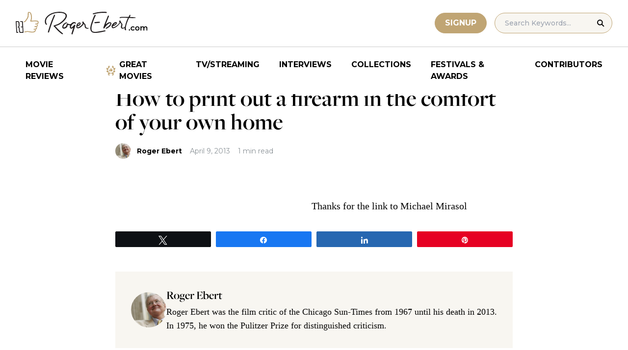

--- FILE ---
content_type: text/html; charset=UTF-8
request_url: https://www.rogerebert.com/features/how-to-print-out-a-firearm-in-the-comfort-of-your-own-home
body_size: 12190
content:
<!doctype html>
<html lang="en-US" prefix="og: https://ogp.me/ns#">
<head>
	<meta charset="UTF-8">
	<meta name="viewport" content="width=device-width, initial-scale=1, shrink-to-fit=no">

	
	<link rel="preconnect" href="https://fonts.googleapis.com">
	<link rel="preconnect" href="https://fonts.gstatic.com" crossorigin>
	<link rel="preconnect" href="https://use.typekit.net" crossorigin>
	<link rel="preconnect" href="https://p.typekit.net" crossorigin>
	<link href="https://fonts.googleapis.com/css2?family=Montserrat:ital,wght@0,100..900;1,100..900&display=swap" rel="stylesheet">

	<link media="screen" href="https://use.typekit.net/fdo4xio.css" rel="preload" as="style" onload="this.rel='stylesheet'">
	<meta content="Roger Ebert" name="application-name">
	<meta content="#FFFFFF" name="msapplication-TileColor">

		<!-- Google Tag Manager -->
	<script>(function(w,d,s,l,i){w[l]=w[l]||[];w[l].push({'gtm.start':
	new Date().getTime(),event:'gtm.js'});var f=d.getElementsByTagName(s)[0],
	j=d.createElement(s),dl=l!='dataLayer'?'&l='+l:'';j.async=true;j.src=
	'https://www.googletagmanager.com/gtm.js?id='+i+dl;f.parentNode.insertBefore(j,f);
	})(window,document,'script','dataLayer','GTM-T9HKKFWR');</script>
	<!-- End Google Tag Manager -->
	
		<!-- Advally Ads Custom Configuration -->
	<script type="text/javascript">document.pageTypeLabel="single-post";</script>

		<style>img:is([sizes="auto" i], [sizes^="auto," i]) { contain-intrinsic-size: 3000px 1500px }</style>
	
<!-- Social Warfare v4.5.6 https://warfareplugins.com - BEGINNING OF OUTPUT -->
<style>
	@font-face {
		font-family: "sw-icon-font";
		src:url("https://www.rogerebert.com/wp-content/plugins/social-warfare/assets/fonts/sw-icon-font.eot?ver=4.5.6");
		src:url("https://www.rogerebert.com/wp-content/plugins/social-warfare/assets/fonts/sw-icon-font.eot?ver=4.5.6#iefix") format("embedded-opentype"),
		url("https://www.rogerebert.com/wp-content/plugins/social-warfare/assets/fonts/sw-icon-font.woff?ver=4.5.6") format("woff"),
		url("https://www.rogerebert.com/wp-content/plugins/social-warfare/assets/fonts/sw-icon-font.ttf?ver=4.5.6") format("truetype"),
		url("https://www.rogerebert.com/wp-content/plugins/social-warfare/assets/fonts/sw-icon-font.svg?ver=4.5.6#1445203416") format("svg");
		font-weight: normal;
		font-style: normal;
		font-display:block;
	}
</style>
<!-- Social Warfare v4.5.6 https://warfareplugins.com - END OF OUTPUT -->


<!-- Search Engine Optimization by Rank Math - https://rankmath.com/ -->
<title>How to print out a firearm in the comfort of your own home | Features | Roger Ebert</title>
<meta name="description" content="Thanks for the link to Michael Mirasol"/>
<meta name="robots" content="follow, index, max-snippet:-1, max-video-preview:-1, max-image-preview:large"/>
<link rel="canonical" href="https://www.rogerebert.com/features/how-to-print-out-a-firearm-in-the-comfort-of-your-own-home" />
<meta property="og:locale" content="en_US" />
<meta property="og:type" content="article" />
<meta property="og:title" content="How to print out a firearm in the comfort of your own home | Features | Roger Ebert" />
<meta property="og:description" content="Thanks for the link to Michael Mirasol" />
<meta property="og:url" content="https://www.rogerebert.com/features/how-to-print-out-a-firearm-in-the-comfort-of-your-own-home" />
<meta property="og:site_name" content="Roger Ebert" />
<meta property="article:publisher" content="https://www.facebook.com/RogerEbert/" />
<meta property="article:section" content="Features" />
<meta property="fb:app_id" content="966242223397117" />
<meta property="og:image" content="https://www.rogerebert.com/wp-content/uploads/2024/08/ebert-share-image-6ac60e3bf8145b9078bae64905b62f455a2777c754d071317a46d6886ccc74f1-jpg.webp" />
<meta property="og:image:secure_url" content="https://www.rogerebert.com/wp-content/uploads/2024/08/ebert-share-image-6ac60e3bf8145b9078bae64905b62f455a2777c754d071317a46d6886ccc74f1-jpg.webp" />
<meta property="og:image:width" content="1200" />
<meta property="og:image:height" content="630" />
<meta property="og:image:alt" content="How to print out a firearm in the comfort of  your own home" />
<meta property="og:image:type" content="image/jpeg" />
<meta property="article:published_time" content="2013-04-09T22:42:44-05:00" />
<meta name="twitter:card" content="summary_large_image" />
<meta name="twitter:title" content="How to print out a firearm in the comfort of your own home | Features | Roger Ebert" />
<meta name="twitter:description" content="Thanks for the link to Michael Mirasol" />
<meta name="twitter:site" content="@ebertchicago" />
<meta name="twitter:creator" content="@ebertchicago" />
<meta name="twitter:image" content="https://www.rogerebert.com/wp-content/uploads/2024/08/ebert-share-image-6ac60e3bf8145b9078bae64905b62f455a2777c754d071317a46d6886ccc74f1-jpg.webp" />
<meta name="twitter:label1" content="Written by" />
<meta name="twitter:data1" content="Roger Ebert" />
<meta name="twitter:label2" content="Time to read" />
<meta name="twitter:data2" content="Less than a minute" />
<script type="application/ld+json" class="rank-math-schema">{"@context":"https://schema.org","@graph":[{"@type":["Person","Organization"],"@id":"https://www.rogerebert.com/#person","name":"Roger Ebert","sameAs":["https://www.facebook.com/RogerEbert/","https://twitter.com/ebertchicago"]},{"@type":"WebSite","@id":"https://www.rogerebert.com/#website","url":"https://www.rogerebert.com","name":"Roger Ebert","publisher":{"@id":"https://www.rogerebert.com/#person"},"inLanguage":"en-US"},{"@type":"ImageObject","@id":"https://www.rogerebert.com/wp-content/uploads/2024/08/ebert-share-image-6ac60e3bf8145b9078bae64905b62f455a2777c754d071317a46d6886ccc74f1-jpg.webp","url":"https://www.rogerebert.com/wp-content/uploads/2024/08/ebert-share-image-6ac60e3bf8145b9078bae64905b62f455a2777c754d071317a46d6886ccc74f1-jpg.webp","width":"1200","height":"630","inLanguage":"en-US"},{"@type":"BreadcrumbList","@id":"https://www.rogerebert.com/features/how-to-print-out-a-firearm-in-the-comfort-of-your-own-home#breadcrumb","itemListElement":[{"@type":"ListItem","position":"1","item":{"@id":"https://www.rogerebert.com/category/features","name":"Features"}},{"@type":"ListItem","position":"2","item":{"@id":"https://www.rogerebert.com/features/how-to-print-out-a-firearm-in-the-comfort-of-your-own-home","name":"How to print out a firearm in the comfort of  your own home"}}]},{"@type":"WebPage","@id":"https://www.rogerebert.com/features/how-to-print-out-a-firearm-in-the-comfort-of-your-own-home#webpage","url":"https://www.rogerebert.com/features/how-to-print-out-a-firearm-in-the-comfort-of-your-own-home","name":"How to print out a firearm in the comfort of your own home | Features | Roger Ebert","datePublished":"2013-04-09T22:42:44-05:00","dateModified":"2013-04-09T22:42:44-05:00","isPartOf":{"@id":"https://www.rogerebert.com/#website"},"primaryImageOfPage":{"@id":"https://www.rogerebert.com/wp-content/uploads/2024/08/ebert-share-image-6ac60e3bf8145b9078bae64905b62f455a2777c754d071317a46d6886ccc74f1-jpg.webp"},"inLanguage":"en-US","breadcrumb":{"@id":"https://www.rogerebert.com/features/how-to-print-out-a-firearm-in-the-comfort-of-your-own-home#breadcrumb"}},{"@type":"Person","@id":"https://www.rogerebert.com/contributors/roger-ebert","name":"Roger Ebert","description":"Roger Ebert biography &amp; movie reviews | Roger Ebert","url":"https://www.rogerebert.com/contributors/roger-ebert","image":{"@type":"ImageObject","@id":"https://secure.gravatar.com/avatar/e2d8f6f565b3efba26e8e68594f9fa9f661499fbcce0cc9afe2835de9c75f3c3?s=96&amp;d=mm&amp;r=g","url":"https://secure.gravatar.com/avatar/e2d8f6f565b3efba26e8e68594f9fa9f661499fbcce0cc9afe2835de9c75f3c3?s=96&amp;d=mm&amp;r=g","caption":"Roger Ebert","inLanguage":"en-US"}},{"@type":"Article","headline":"How to print out a firearm in the comfort of your own home | Features | Roger Ebert","datePublished":"2013-04-09T22:42:44-05:00","dateModified":"2013-04-09T22:42:44-05:00","articleSection":"Features","author":{"@id":"https://www.rogerebert.com/contributors/roger-ebert","name":"Roger Ebert"},"publisher":{"@id":"https://www.rogerebert.com/#person"},"description":"Thanks for the link to Michael Mirasol","name":"How to print out a firearm in the comfort of your own home | Features | Roger Ebert","@id":"https://www.rogerebert.com/features/how-to-print-out-a-firearm-in-the-comfort-of-your-own-home#richSnippet","isPartOf":{"@id":"https://www.rogerebert.com/features/how-to-print-out-a-firearm-in-the-comfort-of-your-own-home#webpage"},"image":{"@id":"https://www.rogerebert.com/wp-content/uploads/2024/08/ebert-share-image-6ac60e3bf8145b9078bae64905b62f455a2777c754d071317a46d6886ccc74f1-jpg.webp"},"inLanguage":"en-US","mainEntityOfPage":{"@id":"https://www.rogerebert.com/features/how-to-print-out-a-firearm-in-the-comfort-of-your-own-home#webpage"}}]}</script>
<!-- /Rank Math WordPress SEO plugin -->

<link rel='dns-prefetch' href='//widget.justwatch.com' />
<!-- www.rogerebert.com is managing ads with Advanced Ads 2.0.14 – https://wpadvancedads.com/ --><script id="roger-ready">
			window.advanced_ads_ready=function(e,a){a=a||"complete";var d=function(e){return"interactive"===a?"loading"!==e:"complete"===e};d(document.readyState)?e():document.addEventListener("readystatechange",(function(a){d(a.target.readyState)&&e()}),{once:"interactive"===a})},window.advanced_ads_ready_queue=window.advanced_ads_ready_queue||[];		</script>
		<link rel='stylesheet' id='social-warfare-block-css-css' href='https://www.rogerebert.com/wp-content/plugins/social-warfare/assets/js/post-editor/dist/blocks.style.build.css?ver=6.8.2' type='text/css' media='all' />
<style id='classic-theme-styles-inline-css' type='text/css'>
/*! This file is auto-generated */
.wp-block-button__link{color:#fff;background-color:#32373c;border-radius:9999px;box-shadow:none;text-decoration:none;padding:calc(.667em + 2px) calc(1.333em + 2px);font-size:1.125em}.wp-block-file__button{background:#32373c;color:#fff;text-decoration:none}
</style>
<style id='global-styles-inline-css' type='text/css'>
:root{--wp--preset--aspect-ratio--square: 1;--wp--preset--aspect-ratio--4-3: 4/3;--wp--preset--aspect-ratio--3-4: 3/4;--wp--preset--aspect-ratio--3-2: 3/2;--wp--preset--aspect-ratio--2-3: 2/3;--wp--preset--aspect-ratio--16-9: 16/9;--wp--preset--aspect-ratio--9-16: 9/16;--wp--preset--color--black: #000000;--wp--preset--color--cyan-bluish-gray: #abb8c3;--wp--preset--color--white: #ffffff;--wp--preset--color--pale-pink: #f78da7;--wp--preset--color--vivid-red: #cf2e2e;--wp--preset--color--luminous-vivid-orange: #ff6900;--wp--preset--color--luminous-vivid-amber: #fcb900;--wp--preset--color--light-green-cyan: #7bdcb5;--wp--preset--color--vivid-green-cyan: #00d084;--wp--preset--color--pale-cyan-blue: #8ed1fc;--wp--preset--color--vivid-cyan-blue: #0693e3;--wp--preset--color--vivid-purple: #9b51e0;--wp--preset--color--primary-light: #F8F6F1;--wp--preset--color--primary-grey: #CCCCCC;--wp--preset--color--primary-gold: #C0A574;--wp--preset--color--secondary-bronze: #945B48;--wp--preset--gradient--vivid-cyan-blue-to-vivid-purple: linear-gradient(135deg,rgba(6,147,227,1) 0%,rgb(155,81,224) 100%);--wp--preset--gradient--light-green-cyan-to-vivid-green-cyan: linear-gradient(135deg,rgb(122,220,180) 0%,rgb(0,208,130) 100%);--wp--preset--gradient--luminous-vivid-amber-to-luminous-vivid-orange: linear-gradient(135deg,rgba(252,185,0,1) 0%,rgba(255,105,0,1) 100%);--wp--preset--gradient--luminous-vivid-orange-to-vivid-red: linear-gradient(135deg,rgba(255,105,0,1) 0%,rgb(207,46,46) 100%);--wp--preset--gradient--very-light-gray-to-cyan-bluish-gray: linear-gradient(135deg,rgb(238,238,238) 0%,rgb(169,184,195) 100%);--wp--preset--gradient--cool-to-warm-spectrum: linear-gradient(135deg,rgb(74,234,220) 0%,rgb(151,120,209) 20%,rgb(207,42,186) 40%,rgb(238,44,130) 60%,rgb(251,105,98) 80%,rgb(254,248,76) 100%);--wp--preset--gradient--blush-light-purple: linear-gradient(135deg,rgb(255,206,236) 0%,rgb(152,150,240) 100%);--wp--preset--gradient--blush-bordeaux: linear-gradient(135deg,rgb(254,205,165) 0%,rgb(254,45,45) 50%,rgb(107,0,62) 100%);--wp--preset--gradient--luminous-dusk: linear-gradient(135deg,rgb(255,203,112) 0%,rgb(199,81,192) 50%,rgb(65,88,208) 100%);--wp--preset--gradient--pale-ocean: linear-gradient(135deg,rgb(255,245,203) 0%,rgb(182,227,212) 50%,rgb(51,167,181) 100%);--wp--preset--gradient--electric-grass: linear-gradient(135deg,rgb(202,248,128) 0%,rgb(113,206,126) 100%);--wp--preset--gradient--midnight: linear-gradient(135deg,rgb(2,3,129) 0%,rgb(40,116,252) 100%);--wp--preset--font-size--small: 16px;--wp--preset--font-size--medium: 20px;--wp--preset--font-size--large: 30px;--wp--preset--font-size--x-large: 44px;--wp--preset--spacing--20: 0.44rem;--wp--preset--spacing--30: 0.67rem;--wp--preset--spacing--40: 1rem;--wp--preset--spacing--50: 1.5rem;--wp--preset--spacing--60: 2.25rem;--wp--preset--spacing--70: 3.38rem;--wp--preset--spacing--80: 5.06rem;--wp--preset--shadow--natural: 6px 6px 9px rgba(0, 0, 0, 0.2);--wp--preset--shadow--deep: 12px 12px 50px rgba(0, 0, 0, 0.4);--wp--preset--shadow--sharp: 6px 6px 0px rgba(0, 0, 0, 0.2);--wp--preset--shadow--outlined: 6px 6px 0px -3px rgba(255, 255, 255, 1), 6px 6px rgba(0, 0, 0, 1);--wp--preset--shadow--crisp: 6px 6px 0px rgba(0, 0, 0, 1);}:where(.is-layout-flex){gap: 0.5em;}:where(.is-layout-grid){gap: 0.5em;}body .is-layout-flex{display: flex;}.is-layout-flex{flex-wrap: wrap;align-items: center;}.is-layout-flex > :is(*, div){margin: 0;}body .is-layout-grid{display: grid;}.is-layout-grid > :is(*, div){margin: 0;}:where(.wp-block-columns.is-layout-flex){gap: 2em;}:where(.wp-block-columns.is-layout-grid){gap: 2em;}:where(.wp-block-post-template.is-layout-flex){gap: 1.25em;}:where(.wp-block-post-template.is-layout-grid){gap: 1.25em;}.has-black-color{color: var(--wp--preset--color--black) !important;}.has-cyan-bluish-gray-color{color: var(--wp--preset--color--cyan-bluish-gray) !important;}.has-white-color{color: var(--wp--preset--color--white) !important;}.has-pale-pink-color{color: var(--wp--preset--color--pale-pink) !important;}.has-vivid-red-color{color: var(--wp--preset--color--vivid-red) !important;}.has-luminous-vivid-orange-color{color: var(--wp--preset--color--luminous-vivid-orange) !important;}.has-luminous-vivid-amber-color{color: var(--wp--preset--color--luminous-vivid-amber) !important;}.has-light-green-cyan-color{color: var(--wp--preset--color--light-green-cyan) !important;}.has-vivid-green-cyan-color{color: var(--wp--preset--color--vivid-green-cyan) !important;}.has-pale-cyan-blue-color{color: var(--wp--preset--color--pale-cyan-blue) !important;}.has-vivid-cyan-blue-color{color: var(--wp--preset--color--vivid-cyan-blue) !important;}.has-vivid-purple-color{color: var(--wp--preset--color--vivid-purple) !important;}.has-black-background-color{background-color: var(--wp--preset--color--black) !important;}.has-cyan-bluish-gray-background-color{background-color: var(--wp--preset--color--cyan-bluish-gray) !important;}.has-white-background-color{background-color: var(--wp--preset--color--white) !important;}.has-pale-pink-background-color{background-color: var(--wp--preset--color--pale-pink) !important;}.has-vivid-red-background-color{background-color: var(--wp--preset--color--vivid-red) !important;}.has-luminous-vivid-orange-background-color{background-color: var(--wp--preset--color--luminous-vivid-orange) !important;}.has-luminous-vivid-amber-background-color{background-color: var(--wp--preset--color--luminous-vivid-amber) !important;}.has-light-green-cyan-background-color{background-color: var(--wp--preset--color--light-green-cyan) !important;}.has-vivid-green-cyan-background-color{background-color: var(--wp--preset--color--vivid-green-cyan) !important;}.has-pale-cyan-blue-background-color{background-color: var(--wp--preset--color--pale-cyan-blue) !important;}.has-vivid-cyan-blue-background-color{background-color: var(--wp--preset--color--vivid-cyan-blue) !important;}.has-vivid-purple-background-color{background-color: var(--wp--preset--color--vivid-purple) !important;}.has-black-border-color{border-color: var(--wp--preset--color--black) !important;}.has-cyan-bluish-gray-border-color{border-color: var(--wp--preset--color--cyan-bluish-gray) !important;}.has-white-border-color{border-color: var(--wp--preset--color--white) !important;}.has-pale-pink-border-color{border-color: var(--wp--preset--color--pale-pink) !important;}.has-vivid-red-border-color{border-color: var(--wp--preset--color--vivid-red) !important;}.has-luminous-vivid-orange-border-color{border-color: var(--wp--preset--color--luminous-vivid-orange) !important;}.has-luminous-vivid-amber-border-color{border-color: var(--wp--preset--color--luminous-vivid-amber) !important;}.has-light-green-cyan-border-color{border-color: var(--wp--preset--color--light-green-cyan) !important;}.has-vivid-green-cyan-border-color{border-color: var(--wp--preset--color--vivid-green-cyan) !important;}.has-pale-cyan-blue-border-color{border-color: var(--wp--preset--color--pale-cyan-blue) !important;}.has-vivid-cyan-blue-border-color{border-color: var(--wp--preset--color--vivid-cyan-blue) !important;}.has-vivid-purple-border-color{border-color: var(--wp--preset--color--vivid-purple) !important;}.has-vivid-cyan-blue-to-vivid-purple-gradient-background{background: var(--wp--preset--gradient--vivid-cyan-blue-to-vivid-purple) !important;}.has-light-green-cyan-to-vivid-green-cyan-gradient-background{background: var(--wp--preset--gradient--light-green-cyan-to-vivid-green-cyan) !important;}.has-luminous-vivid-amber-to-luminous-vivid-orange-gradient-background{background: var(--wp--preset--gradient--luminous-vivid-amber-to-luminous-vivid-orange) !important;}.has-luminous-vivid-orange-to-vivid-red-gradient-background{background: var(--wp--preset--gradient--luminous-vivid-orange-to-vivid-red) !important;}.has-very-light-gray-to-cyan-bluish-gray-gradient-background{background: var(--wp--preset--gradient--very-light-gray-to-cyan-bluish-gray) !important;}.has-cool-to-warm-spectrum-gradient-background{background: var(--wp--preset--gradient--cool-to-warm-spectrum) !important;}.has-blush-light-purple-gradient-background{background: var(--wp--preset--gradient--blush-light-purple) !important;}.has-blush-bordeaux-gradient-background{background: var(--wp--preset--gradient--blush-bordeaux) !important;}.has-luminous-dusk-gradient-background{background: var(--wp--preset--gradient--luminous-dusk) !important;}.has-pale-ocean-gradient-background{background: var(--wp--preset--gradient--pale-ocean) !important;}.has-electric-grass-gradient-background{background: var(--wp--preset--gradient--electric-grass) !important;}.has-midnight-gradient-background{background: var(--wp--preset--gradient--midnight) !important;}.has-small-font-size{font-size: var(--wp--preset--font-size--small) !important;}.has-medium-font-size{font-size: var(--wp--preset--font-size--medium) !important;}.has-large-font-size{font-size: var(--wp--preset--font-size--large) !important;}.has-x-large-font-size{font-size: var(--wp--preset--font-size--x-large) !important;}
:where(.wp-block-post-template.is-layout-flex){gap: 1.25em;}:where(.wp-block-post-template.is-layout-grid){gap: 1.25em;}
:where(.wp-block-columns.is-layout-flex){gap: 2em;}:where(.wp-block-columns.is-layout-grid){gap: 2em;}
:root :where(.wp-block-pullquote){font-size: 1.5em;line-height: 1.6;}
</style>
<style id='dominant-color-styles-inline-css' type='text/css'>
img[data-dominant-color]:not(.has-transparency) { background-color: var(--dominant-color); }
</style>
<link rel='stylesheet' id='main-css-css' href='https://www.rogerebert.com/wp-content/themes/roger-ebert/dist/css/main.min.css?ver=1764731873' type='text/css' media='' />
<link rel='stylesheet' id='social_warfare-css' href='https://www.rogerebert.com/wp-content/plugins/social-warfare/assets/css/style.min.css?ver=4.5.6' type='text/css' media='all' />
<script type="text/javascript" src="https://www.rogerebert.com/wp-includes/js/jquery/jquery.min.js?ver=latest" id="jquery-js"></script>
<script type="text/javascript" src="https://www.rogerebert.com/wp-content/mu-plugins/roger-ebert/template/custom-facets/custom-facet.js?ver=1764731852" id="custom-facet-js-js"></script>
<script type="text/javascript" id="advanced-ads-advanced-js-js-extra">
/* <![CDATA[ */
var advads_options = {"blog_id":"1","privacy":{"enabled":false,"state":"not_needed"}};
/* ]]> */
</script>
<script type="text/javascript" src="https://www.rogerebert.com/wp-content/plugins/advanced-ads/public/assets/js/advanced.min.js?ver=2.0.14" id="advanced-ads-advanced-js-js"></script>
<script type="text/javascript" id="advanced_ads_pro/visitor_conditions-js-extra">
/* <![CDATA[ */
var advanced_ads_pro_visitor_conditions = {"referrer_cookie_name":"advanced_ads_pro_visitor_referrer","referrer_exdays":"365","page_impr_cookie_name":"advanced_ads_page_impressions","page_impr_exdays":"3650"};
/* ]]> */
</script>
<script type="text/javascript" src="https://www.rogerebert.com/wp-content/plugins/advanced-ads-pro/modules/advanced-visitor-conditions/inc/conditions.min.js?ver=3.0.4" id="advanced_ads_pro/visitor_conditions-js"></script>
<link rel='shortlink' href='https://www.rogerebert.com/?p=7122' />
<meta name="generator" content="dominant-color-images 1.2.0">
<meta name="generator" content="performance-lab 4.0.0; plugins: dominant-color-images, speculation-rules, webp-uploads">
<meta name="generator" content="webp-uploads 2.6.0">
<link rel="pingback" href="https://www.rogerebert.com/xmlrpc.php"><script type="text/javascript">
		var advadsCfpQueue = [];
		var advadsCfpAd = function( adID ){
			if ( 'undefined' == typeof advadsProCfp ) { advadsCfpQueue.push( adID ) } else { advadsProCfp.addElement( adID ) }
		};
		</script>
		<meta name="generator" content="speculation-rules 1.6.0">
<script async src="https://securepubads.g.doubleclick.net/tag/js/gpt.js"></script>

<script type="text/javascript" id="AdvallyRules" src="https://cdn.adligature.com/rogerebert.com/prod/rules.js" async defer></script>
<link rel="stylesheet" type="text/css" id="AdvallyStyles" href="https://cdn.adligature.com/rogerebert.com/prod/rules.css"></link>

<script type="text/javascript">
// Handle LazyLoaded content including ads
document.addEventListener('facetwp-loaded', function(e) {
	advally.scanNew(); 
});
	
// Set custom targeting for page
var advally = advally || {};
advally.cmd = advally.cmd || [];
advally.cmd.push(function() {
  advally.Page.setTargeting('wp-page', document.pageTypeLabel);
});
</script>
<link rel="icon" href="https://www.rogerebert.com/wp-content/uploads/2024/07/cropped-favicon-196x196-1-32x32.png" sizes="32x32" />
<link rel="icon" href="https://www.rogerebert.com/wp-content/uploads/2024/07/cropped-favicon-196x196-1-192x192.png" sizes="192x192" />
<link rel="apple-touch-icon" href="https://www.rogerebert.com/wp-content/uploads/2024/07/cropped-favicon-196x196-1-180x180.png" />
<meta name="msapplication-TileImage" content="https://www.rogerebert.com/wp-content/uploads/2024/07/cropped-favicon-196x196-1-270x270.png" />
</head>

<body class="wp-singular post-template-default single single-post postid-7122 single-format-standard wp-theme-roger-ebert no-sidebar">
<!-- Google Tag Manager (noscript) -->
<noscript><iframe src="https://www.googletagmanager.com/ns.html?id=GTM-T9HKKFWR"
height="0" width="0" style="display:none;visibility:hidden"></iframe></noscript>
<!-- End Google Tag Manager (noscript) -->
<div id="page" class="site">

	<header id="masthead" class="site-header fixed w-full bg-white top-0 left-0 right-0 menu-top z-50">
		<div class="border-b border-[#cccccc] border-solid max-w-full w-full">
			<div class="max-w-[1440px] m-auto flex p-6 sm:px-8 justify-between items-center">
				<a href="https://www.rogerebert.com" rel="home" class="w-[200px] sm:w-[270px]" aria-label="Roger Ebert homepage">
					<img width="270" height="47" fetchpriority="high" src="https://www.rogerebert.com/wp-content/themes/roger-ebert/source/images/roger-ebert-logo.svg" alt="Roger Ebert Logo">
				</a>
				<a href="/search" class="ml-auto mr-0 sm:mr-5 block lg:hidden" aria-label="Site search">
					<img width="21" height="21" fetchpriority="high" src="https://www.rogerebert.com/wp-content/themes/roger-ebert/source/images/search-thin.svg" alt="Search Icon">
				</a>
								<a href="/prime" class="gold-button lg:ml-auto mr-2 lg:mr-4 hidden sm:block">
					Signup
				</a>
								<form action="/search" method="get" accept-charset="UTF-8" class="relative hidden lg:block">
	<label for="search" class="sr-only">Search in https://www.rogerebert.com</label>
	<input type="text" placeholder="Search Keywords..." name="q" id="search" class="px-5 bg-primary-light text-sm py-2.5 border border-primary-gold montserrat-500 rounded-full text-base" value="" />
	<input type="image" class="absolute right-4 top-3.5" alt="Search" src="https://www.rogerebert.com/wp-content/themes/roger-ebert/source/images/search-icon.svg" />
</form>
				<div class="mobile-menu overflow-hidden visible w-10 relative h-5 flex items-center justify-end cursor-pointer xl:invisible xl:w-0">
					<span></span>
				</div>
			</div>
		</div>

		<nav id="site-navigation" class="main-navigation fixed bg-white w-full left-0 right-0 top-24 m-auto flex px-2 xl:px-8 py-4 justify-center items-center invisible opacity-0 bottom-0 right-2/4  top-[84px] sm:top-[96px] xl:absolue xl:bottom-auto xl:right-auto xl:visible xl:opacity-100">
			<div class="menu-primary-menu-container"><ul id="primary-menu" class="menu"><li id="menu-item-214879" class="menu-item menu-item-type-custom menu-item-object-custom menu-item-214879"><a href="/reviews">Movie Reviews</a></li>
<li id="menu-item-214880" class="great-movies menu-item menu-item-type-custom menu-item-object-custom menu-item-214880"><a href="/great-movies">Great Movies</a></li>
<li id="menu-item-214881" class="menu-item menu-item-type-custom menu-item-object-custom menu-item-214881"><a href="/streaming">TV/Streaming</a></li>
<li id="menu-item-214882" class="menu-item menu-item-type-custom menu-item-object-custom menu-item-214882"><a href="/interviews">Interviews</a></li>
<li id="menu-item-214883" class="menu-item menu-item-type-custom menu-item-object-custom menu-item-214883"><a href="/collections">Collections</a></li>
<li id="menu-item-214884" class="menu-item menu-item-type-custom menu-item-object-custom menu-item-214884"><a href="/festivals-and-awards">Festivals &#038; Awards</a></li>
<li id="menu-item-214885" class="menu-item menu-item-type-custom menu-item-object-custom menu-item-214885"><a href="/contributors">Contributors</a></li>
</ul></div>		</nav>

	</header>

	<div id="content" class="site-content">
		<div class="row">

		
		<!-- Advally Ad -->
		<div class="roger-top-leaderboard" id="roger-686943952"><div class="AdvallyContainer"><div class="AdvallyTag v2 HeaderLeaderboard"></div></div></div>
<div id="primary" class="content-area col-8">
	<main id="main" class="site-main">
		<header class="page-header m-auto max-w-[1440px] px-6 sm:px-8 flex flex-col justify-center md:grid md:grid-cols-12">
			<div class="pt-8 pb-6 xl:pt-12 sm:pt-12 sm:pb-9 xl:pb-14 col-start-1 col-end-13 lg:col-start-3 lg:col-end-11">
				<nav aria-label="breadcrumbs" class="rank-math-breadcrumb"><p><a href="https://www.rogerebert.com/category/features">Features</a></p></nav><h1 class="page-title mt-2 text-4xl sm:text-5xl sm:mt-4">How to print out a firearm in the comfort of  your own home</h1>				<div class="flex items-center mt-3 sm:mt-5 flex-wrap text-sm">
					<div class="flex items-center mb-3 sm:mb-0 mr-4 w-full sm:w-auto text-black font-bold font-heading-sans">
						<div class="w-[32px] h-[32px] rounded-full mr-3 overflow-hidden"><img width="128" height="53" src="https://www.rogerebert.com/wp-content/uploads/2024/06/Roger-Ebert-1.jpg" class="h-full object-cover" alt="" decoding="async" srcset="https://www.rogerebert.com/wp-content/uploads/2024/06/Roger-Ebert-1.jpg 1200w, https://www.rogerebert.com/wp-content/uploads/2024/06/Roger-Ebert-1-768x320.jpg 768w" sizes="(max-width: 128px) 100vw, 128px" /></div>                        <a href="https://www.rogerebert.com/contributors/roger-ebert">Roger Ebert</a>					</div>
					<div class="font-heading-sans text-meta-grey">
						April 9, 2013					</div>
					<div class="font-heading-sans text-meta-grey ml-4">
						1 min read					</div>
									</div>
			</div>
		</header>
		<section class="m-auto max-w-[1440px] px-6 sm:px-8 flex flex-col justify-center md:grid md:grid-cols-12">
			<div class="col-start-1 col-end-13 lg:col-start-3 lg:col-end-11">
				<div class="mt-2 mb-6 md:mb-12 lg:mb-16">
										
<article id="post-7122" class="post-7122 post type-post status-publish format-standard hentry category-features">
	<div class="entry-content text-lg sm:text-xl leading-7 sm:leading-8 mb-7 sm:mb-9">
				</p>
<div class="roger-post-inline-1" style="float: left;" id="roger-1167575400"><div id="PostInlineVideoContainer" style="justify-content: center; display: flex; aspect-ratio: 16/9.5; ">
	<div id="PostInlineVideo" style="width: 100%;">
		
	</div>
</div>
<style>
	#PostInlineVideoContainer {
		width: 380px;
		margin: 0 20px 10px 0; 
	}
	@media (max-width: 680px) {
		.roger-post-inline-1 {
			float: none !important;
		}
		#PostInlineVideoContainer {
			width: 100%;
			margin-left: auto; 
			margin-right: auto; 
		}
	}

</style></div><p>Thanks for the link to Michael Mirasol</p>
<div class="swp-content-locator"></div>	</div>
</article>
<div class="swp_social_panel swp_horizontal_panel swp_flat_fresh  swp_default_full_color swp_individual_full_color swp_other_full_color scale-100  scale-" data-min-width="1100" data-float-color="#ffffff" data-float="none" data-float-mobile="none" data-transition="slide" data-post-id="7122" ><div class="nc_tweetContainer swp_share_button swp_twitter" data-network="twitter"><a class="nc_tweet swp_share_link" rel="nofollow noreferrer noopener" target="_blank" href="https://twitter.com/intent/tweet?text=How+to+print+out+a+firearm+in+the+comfort+of++your+own+home&url=https%3A%2F%2Fwww.rogerebert.com%2Ffeatures%2Fhow-to-print-out-a-firearm-in-the-comfort-of-your-own-home" data-link="https://twitter.com/intent/tweet?text=How+to+print+out+a+firearm+in+the+comfort+of++your+own+home&url=https%3A%2F%2Fwww.rogerebert.com%2Ffeatures%2Fhow-to-print-out-a-firearm-in-the-comfort-of-your-own-home"><span class="swp_count swp_hide"><span class="iconFiller"><span class="spaceManWilly"><i class="sw swp_twitter_icon"></i><span class="swp_share">Tweet</span></span></span></span></a></div><div class="nc_tweetContainer swp_share_button swp_facebook" data-network="facebook"><a class="nc_tweet swp_share_link" rel="nofollow noreferrer noopener" target="_blank" href="https://www.facebook.com/share.php?u=https%3A%2F%2Fwww.rogerebert.com%2Ffeatures%2Fhow-to-print-out-a-firearm-in-the-comfort-of-your-own-home" data-link="https://www.facebook.com/share.php?u=https%3A%2F%2Fwww.rogerebert.com%2Ffeatures%2Fhow-to-print-out-a-firearm-in-the-comfort-of-your-own-home"><span class="swp_count swp_hide"><span class="iconFiller"><span class="spaceManWilly"><i class="sw swp_facebook_icon"></i><span class="swp_share">Share</span></span></span></span></a></div><div class="nc_tweetContainer swp_share_button swp_linkedin" data-network="linkedin"><a class="nc_tweet swp_share_link" rel="nofollow noreferrer noopener" target="_blank" href="https://www.linkedin.com/cws/share?url=https%3A%2F%2Fwww.rogerebert.com%2Ffeatures%2Fhow-to-print-out-a-firearm-in-the-comfort-of-your-own-home" data-link="https://www.linkedin.com/cws/share?url=https%3A%2F%2Fwww.rogerebert.com%2Ffeatures%2Fhow-to-print-out-a-firearm-in-the-comfort-of-your-own-home"><span class="swp_count swp_hide"><span class="iconFiller"><span class="spaceManWilly"><i class="sw swp_linkedin_icon"></i><span class="swp_share">Share</span></span></span></span></a></div><div class="nc_tweetContainer swp_share_button swp_pinterest" data-network="pinterest"><a rel="nofollow noreferrer noopener" class="nc_tweet swp_share_link noPop" href="https://pinterest.com/pin/create/button/?url=https%3A%2F%2Fwww.rogerebert.com%2Ffeatures%2Fhow-to-print-out-a-firearm-in-the-comfort-of-your-own-home" onClick="event.preventDefault(); 
							var e=document.createElement('script');
							e.setAttribute('type','text/javascript');
							e.setAttribute('charset','UTF-8');
							e.setAttribute('src','//assets.pinterest.com/js/pinmarklet.js?r='+Math.random()*99999999);
							document.body.appendChild(e);
						" ><span class="swp_count swp_hide"><span class="iconFiller"><span class="spaceManWilly"><i class="sw swp_pinterest_icon"></i><span class="swp_share">Pin</span></span></span></span></a></div></div>		<div class="p-6 sm:p-8 bg-primary-light my-10 sm:my-12 flex flex-col sm:flex-row items-start justify-start sm:items-center gap-4 sm:gap-6">
			<div class="rounded-full author-avatar w-[72px] h-[72px] overflow-hidden">
				<img width="128" height="53" src="https://www.rogerebert.com/wp-content/uploads/2024/06/Roger-Ebert-1.jpg" class="h-full w-full object-cover" alt="" loading="lazy" fetchpriority="low" decoding="async" srcset="https://www.rogerebert.com/wp-content/uploads/2024/06/Roger-Ebert-1.jpg 1200w, https://www.rogerebert.com/wp-content/uploads/2024/06/Roger-Ebert-1-768x320.jpg 768w" sizes="auto, (max-width: 128px) 100vw, 128px" />			</div>
			<div class="text-lg flex-1">
				<h5 class="font-heading-serif text-2xl mb-1"><a href="https://www.rogerebert.com/contributors/roger-ebert">Roger Ebert</a></h5>
				<p>Roger Ebert was the film critic of the Chicago Sun-Times from 1967 until his death in 2013. In 1975, he won the Pulitzer Prize for distinguished criticism.</p>
			</div>
		</div>
						</div>
			</div>
		</section>
		<div class="border-t border-[#cccccc] border-solid pt-8 sm:pt-14 pb-0" id="content-lower">
			<div class="m-auto max-w-[1440px] px-6 sm:px-8 flex flex-col justify-center md:grid md:grid-cols-12">
				<div class="col-start-1 col-end-13 lg:col-start-3 lg:col-end-11">
					<h4 class="text-2xl mb-8 md:text-3xl w-full text-center font-heading-serif" id="comments-header">Leave a comment</h4>
						<div id="disqus_thread" class="mb-8"></div>
						<script>
							var DISQUS_TITLE = "How to print out a firearm in the comfort of  your own home";
							var DISQUS_URL = "https://www.rogerebert.com/features/how-to-print-out-a-firearm-in-the-comfort-of-your-own-home";
							var DISQUS_IDENTIFIER = "/features/how-to-print-out-a-firearm-in-the-comfort-of-your-own-home";
														var DISQUS_DISABLE_ADS = false;
													</script>
						<noscript>
							Please enable JavaScript to view the
							<a href="https://disqus.com/?ref_noscript" rel="nofollow">
								comments powered by Disqus.
							</a>
						</noscript>

										</div>
			</div>
			<div class="max-w-[1440px] px-6 pb-2 sm:pb-6 ml-auto mr-auto relative flex flex-col xs:px-4">
				<hr class="wp-block-separator single-template has-alpha-channel-opacity is-style-default">
				<h4 class="text-2xl mb-5 sm:mb-6 md:text-3xl w-full text-center font-heading-serif">Related articles</h4>
				<div class="w-auto flex-1 grid-cols-1 grid sm:grid-cols-2 xl:grid-cols-4">
					
<article class="px-0 py-4 xs:px-2 sm:px-4">
	<a href="https://www.rogerebert.com/features/the-17-best-movies-about-radio-ranked" class="image-hover relative rounded flex flex-col justify-end">
					<div class="w-full aspect-video overflow-hidden">
				<img width="500" height="281" src="https://www.rogerebert.com/wp-content/uploads/2026/01/maxresdefault-22-500x281.jpg" class="w-full feature-image aspect-video object-cover not-transparent wp-post-image" alt="" loading="lazy" decoding="async" srcset="https://www.rogerebert.com/wp-content/uploads/2026/01/maxresdefault-22-500x281.jpg 500w, https://www.rogerebert.com/wp-content/uploads/2026/01/maxresdefault-22-768x432-jpg.webp 768w, https://www.rogerebert.com/wp-content/uploads/2026/01/maxresdefault-22-320x180.jpg 320w, https://www.rogerebert.com/wp-content/uploads/2026/01/maxresdefault-22-324x182.jpg 324w, https://www.rogerebert.com/wp-content/uploads/2026/01/maxresdefault-22-256x144.jpg 256w, https://www.rogerebert.com/wp-content/uploads/2026/01/maxresdefault-22-jpg.webp 1280w" sizes="auto, (max-width: 500px) 100vw, 500px" data-has-transparency="false" data-dominant-color="454743" style="--dominant-color: #454743;" />			</div>
						<div class="uppercase montserrat-700 text-primary-gold mt-4 text-sm">
			Features		</div>
				<h3 class="text-2xl xs:text-xl sm:text-2xl z-10 mt-2">The 17 Best Movies About Radio, Ranked</h3>
		<div class="text-meta-grey mt-2">
			1 day ago		</div>
	</a>
</article>

<article class="px-0 py-4 xs:px-2 sm:px-4">
	<a href="https://www.rogerebert.com/features/2026-oscar-nomination-predictions" class="image-hover relative rounded flex flex-col justify-end">
					<div class="w-full aspect-video overflow-hidden">
				<img width="422" height="281" src="https://www.rogerebert.com/wp-content/uploads/2026/01/Teyana-422x281.jpeg" class="w-full feature-image aspect-video object-cover not-transparent wp-post-image" alt="" loading="lazy" decoding="async" srcset="https://www.rogerebert.com/wp-content/uploads/2026/01/Teyana-422x281.jpeg 422w, https://www.rogerebert.com/wp-content/uploads/2026/01/Teyana-768x512-jpeg.webp 768w, https://www.rogerebert.com/wp-content/uploads/2026/01/Teyana-270x180.jpeg 270w, https://www.rogerebert.com/wp-content/uploads/2026/01/Teyana-324x216.jpeg 324w, https://www.rogerebert.com/wp-content/uploads/2026/01/Teyana-256x171.jpeg 256w, https://www.rogerebert.com/wp-content/uploads/2026/01/Teyana-jpeg.webp 1242w" sizes="auto, (max-width: 422px) 100vw, 422px" data-has-transparency="false" data-dominant-color="4b6364" style="--dominant-color: #4b6364;" />			</div>
						<div class="uppercase montserrat-700 text-primary-gold mt-4 text-sm">
			Features		</div>
				<h3 class="text-2xl xs:text-xl sm:text-2xl z-10 mt-2">2026 Oscar Nominations Predictions in the Major Categories</h3>
		<div class="text-meta-grey mt-2">
			2 days ago		</div>
	</a>
</article>

<article class="px-0 py-4 xs:px-2 sm:px-4">
	<a href="https://www.rogerebert.com/features/newton-minow-tribute" class="image-hover relative rounded flex flex-col justify-end">
					<div class="w-full aspect-video overflow-hidden">
				<img width="421" height="281" src="https://www.rogerebert.com/wp-content/uploads/2024/07/Happy-96th-Birthday-Newton-Minow.jpeg" class="w-full feature-image aspect-video object-cover wp-post-image" alt="" loading="lazy" decoding="async" />			</div>
						<div class="uppercase montserrat-700 text-primary-gold mt-4 text-sm">
			Features		</div>
				<h3 class="text-2xl xs:text-xl sm:text-2xl z-10 mt-2">A Tribute to Former FCC Chair and Media Champion Newton Minow</h3>
		<div class="text-meta-grey mt-2">
			6 days ago		</div>
	</a>
</article>

<article class="px-0 py-4 xs:px-2 sm:px-4">
	<a href="https://www.rogerebert.com/features/2026-most-anticipated-movies-preview" class="image-hover relative rounded flex flex-col justify-end">
					<div class="w-full aspect-video overflow-hidden">
				<img width="500" height="281" src="https://www.rogerebert.com/wp-content/uploads/2025/12/MixCollage-30-Dec-2025-09-59-AM-278-500x281.jpg" class="w-full feature-image aspect-video object-cover not-transparent wp-post-image" alt="" loading="lazy" decoding="async" srcset="https://www.rogerebert.com/wp-content/uploads/2025/12/MixCollage-30-Dec-2025-09-59-AM-278-500x281.jpg 500w, https://www.rogerebert.com/wp-content/uploads/2025/12/MixCollage-30-Dec-2025-09-59-AM-278-768x432-jpg.webp 768w, https://www.rogerebert.com/wp-content/uploads/2025/12/MixCollage-30-Dec-2025-09-59-AM-278-320x180.jpg 320w, https://www.rogerebert.com/wp-content/uploads/2025/12/MixCollage-30-Dec-2025-09-59-AM-278-324x182.jpg 324w, https://www.rogerebert.com/wp-content/uploads/2025/12/MixCollage-30-Dec-2025-09-59-AM-278-256x144.jpg 256w, https://www.rogerebert.com/wp-content/uploads/2025/12/MixCollage-30-Dec-2025-09-59-AM-278-jpg.webp 1280w" sizes="auto, (max-width: 500px) 100vw, 500px" data-has-transparency="false" data-dominant-color="868583" style="--dominant-color: #868583;" />			</div>
						<div class="uppercase montserrat-700 text-primary-gold mt-4 text-sm">
			Features		</div>
				<h3 class="text-2xl xs:text-xl sm:text-2xl z-10 mt-2">40 Movies We Can’t Wait to See in 2026</h3>
		<div class="text-meta-grey mt-2">
			January 2, 2026		</div>
	</a>
</article>
				</div>
			</div>

			<div class="max-w-[1440px] ml-auto mr-auto relative flex flex-col px-6 xs:px-4">
				<hr class="wp-block-separator single-template has-alpha-channel-opacity is-style-default">
				<h4 class="text-2xl md:text-3xl w-full text-center font-heading-serif">Popular reviews</h4>
				<div class="w-auto pt-4 pb-2 sm:py-6 flex-1 grid-cols-1 grid xs:grid-cols-2 grid sm:grid-cols-3 lg:grid-cols-4">
						<article class="px-0 py-4 xs:px-2 sm:p-4">
		<a href="https://www.rogerebert.com/reviews/plainclothes-film-review-2025" class="image-hover cursor-pointer relative rounded flex flex-col justify-end">
			<div class="w-full relative aspect-9/14 overflow-hidden">
				<div class="absolute z-10 bg-black/50 left-0 w-full h-full top-0 flex items-center justify-center">
										<img width="84" height="80" class="h-20 w-auto" src="https://www.rogerebert.com/wp-content/themes/roger-ebert/source/images/popular-thumb.svg" alt="subscribe icon">
				</div>
				<img width="256" height="380" src="https://www.rogerebert.com/wp-content/uploads/2025/09/unnamed-21-256x380.jpg" class="w-full feature-image object-cover aspect-9/14 not-transparent wp-post-image" alt="" decoding="async" fetchpriority="high" srcset="https://www.rogerebert.com/wp-content/uploads/2025/09/unnamed-21-256x380.jpg 256w, https://www.rogerebert.com/wp-content/uploads/2025/09/unnamed-21-190x281.jpg 190w, https://www.rogerebert.com/wp-content/uploads/2025/09/unnamed-21-121x180.jpg 121w, https://www.rogerebert.com/wp-content/uploads/2025/09/unnamed-21-320x474.jpg 320w, https://www.rogerebert.com/wp-content/uploads/2025/09/unnamed-21-jpg.webp 518w" sizes="(max-width: 256px) 100vw, 256px" data-has-transparency="false" data-dominant-color="202226" style="--dominant-color: #202226;" />			</div>
			<h3 class="text-2xl z-10 mt-4 inline">
				<span>Plainclothes</span>
							</h3>
			<div class="montserrat-500 mt-2 text-meta-grey text-sm">
				Carlos Aguilar			</div>
			
<div class="w-full flex justify-start items-center mt-3">
		<div class="star-box">
		<img src="https://www.rogerebert.com/wp-content/themes/roger-ebert/source/images/stars-fill.svg" alt="star rating" class="h-5 filled star30">
		<img width="99" height="20" src="https://www.rogerebert.com/wp-content/themes/roger-ebert/source/images/stars.svg" alt="star rating" class="h-5">
	</div>
	</div>
		</a>
	</article>
	<article class="px-0 py-4 xs:px-2 sm:p-4">
		<a href="https://www.rogerebert.com/reviews/killing-faith-guy-pearce-movie-review-2025" class="image-hover cursor-pointer relative rounded flex flex-col justify-end">
			<div class="w-full relative aspect-9/14 overflow-hidden">
				<div class="absolute z-10 bg-black/50 left-0 w-full h-full top-0 flex items-center justify-center">
										<img width="84" height="80" class="h-20 w-auto" src="https://www.rogerebert.com/wp-content/themes/roger-ebert/source/images/popular-thumb.svg" alt="subscribe icon">
				</div>
				<img width="256" height="378" src="https://www.rogerebert.com/wp-content/uploads/2025/09/MV5BMjc3Yzk4NzctMjFkNy00YmZhLTg3YmUtM2ZkZmQ4MmQ4MWRjXkEyXkFqcGc@._V1_FMjpg_UX1000_-256x378.jpg" class="w-full feature-image object-cover aspect-9/14 not-transparent wp-post-image" alt="" decoding="async" srcset="https://www.rogerebert.com/wp-content/uploads/2025/09/MV5BMjc3Yzk4NzctMjFkNy00YmZhLTg3YmUtM2ZkZmQ4MmQ4MWRjXkEyXkFqcGc@._V1_FMjpg_UX1000_-256x378.jpg 256w, https://www.rogerebert.com/wp-content/uploads/2025/09/MV5BMjc3Yzk4NzctMjFkNy00YmZhLTg3YmUtM2ZkZmQ4MmQ4MWRjXkEyXkFqcGc@._V1_FMjpg_UX1000_-768x1134-jpg.webp 768w, https://www.rogerebert.com/wp-content/uploads/2025/09/MV5BMjc3Yzk4NzctMjFkNy00YmZhLTg3YmUtM2ZkZmQ4MmQ4MWRjXkEyXkFqcGc@._V1_FMjpg_UX1000_-190x281.jpg 190w, https://www.rogerebert.com/wp-content/uploads/2025/09/MV5BMjc3Yzk4NzctMjFkNy00YmZhLTg3YmUtM2ZkZmQ4MmQ4MWRjXkEyXkFqcGc@._V1_FMjpg_UX1000_-122x180.jpg 122w, https://www.rogerebert.com/wp-content/uploads/2025/09/MV5BMjc3Yzk4NzctMjFkNy00YmZhLTg3YmUtM2ZkZmQ4MmQ4MWRjXkEyXkFqcGc@._V1_FMjpg_UX1000_-321x474.jpg 321w, https://www.rogerebert.com/wp-content/uploads/2025/09/MV5BMjc3Yzk4NzctMjFkNy00YmZhLTg3YmUtM2ZkZmQ4MmQ4MWRjXkEyXkFqcGc@._V1_FMjpg_UX1000_.jpg 1000w" sizes="(max-width: 256px) 100vw, 256px" data-has-transparency="false" data-dominant-color="754627" style="--dominant-color: #754627;" />			</div>
			<h3 class="text-2xl z-10 mt-4 inline">
				<span>Killing Faith</span>
							</h3>
			<div class="montserrat-500 mt-2 text-meta-grey text-sm">
				Clint Worthington			</div>
			
<div class="w-full flex justify-start items-center mt-3">
		<div class="star-box">
		<img src="https://www.rogerebert.com/wp-content/themes/roger-ebert/source/images/stars-fill.svg" alt="star rating" class="h-5 filled star30">
		<img width="99" height="20" src="https://www.rogerebert.com/wp-content/themes/roger-ebert/source/images/stars.svg" alt="star rating" class="h-5">
	</div>
	</div>
		</a>
	</article>
	<article class="px-0 py-4 xs:px-2 sm:p-4">
		<a href="https://www.rogerebert.com/reviews/now-you-see-me-3-now-you-dont-film-review-2025" class="image-hover cursor-pointer relative rounded flex flex-col justify-end">
			<div class="w-full relative aspect-9/14 overflow-hidden">
				<div class="absolute z-10 bg-black/50 left-0 w-full h-full top-0 flex items-center justify-center">
										<img width="84" height="80" class="h-20 w-auto" src="https://www.rogerebert.com/wp-content/themes/roger-ebert/source/images/popular-thumb.svg" alt="subscribe icon">
				</div>
				<img width="256" height="380" src="https://www.rogerebert.com/wp-content/uploads/2025/11/nysm3-27x40-1sht-ka-rgb-v9-online-crop-256x380.jpg" class="w-full feature-image object-cover aspect-9/14 not-transparent wp-post-image" alt="" decoding="async" srcset="https://www.rogerebert.com/wp-content/uploads/2025/11/nysm3-27x40-1sht-ka-rgb-v9-online-crop-256x380.jpg 256w, https://www.rogerebert.com/wp-content/uploads/2025/11/nysm3-27x40-1sht-ka-rgb-v9-online-crop-190x281.jpg 190w, https://www.rogerebert.com/wp-content/uploads/2025/11/nysm3-27x40-1sht-ka-rgb-v9-online-crop-121x180.jpg 121w, https://www.rogerebert.com/wp-content/uploads/2025/11/nysm3-27x40-1sht-ka-rgb-v9-online-crop-320x474.jpg 320w, https://www.rogerebert.com/wp-content/uploads/2025/11/nysm3-27x40-1sht-ka-rgb-v9-online-crop-jpg.webp 518w" sizes="(max-width: 256px) 100vw, 256px" data-has-transparency="false" data-dominant-color="4e6885" style="--dominant-color: #4e6885;" />			</div>
			<h3 class="text-2xl z-10 mt-4 inline">
				<span>Now You See Me: Now You Don&#8217;t</span>
							</h3>
			<div class="montserrat-500 mt-2 text-meta-grey text-sm">
				Matt Zoller Seitz			</div>
			
<div class="w-full flex justify-start items-center mt-3">
		<div class="star-box">
		<img src="https://www.rogerebert.com/wp-content/themes/roger-ebert/source/images/stars-fill.svg" alt="star rating" class="h-5 filled star25">
		<img width="99" height="20" src="https://www.rogerebert.com/wp-content/themes/roger-ebert/source/images/stars.svg" alt="star rating" class="h-5">
	</div>
	</div>
		</a>
	</article>
	<article class="px-0 py-4 xs:px-2 sm:p-4">
		<a href="https://www.rogerebert.com/reviews/the-stringer-the-man-who-took-the-photo-netflix-documentary-film-review-2025" class="image-hover cursor-pointer relative rounded flex flex-col justify-end">
			<div class="w-full relative aspect-9/14 overflow-hidden">
				<div class="absolute z-10 bg-black/50 left-0 w-full h-full top-0 flex items-center justify-center">
										<img width="84" height="80" class="h-20 w-auto" src="https://www.rogerebert.com/wp-content/themes/roger-ebert/source/images/popular-thumb.svg" alt="subscribe icon">
				</div>
				<img width="256" height="320" src="https://www.rogerebert.com/wp-content/uploads/2025/11/MV5BNTIxZjQ0OWUtOTg5YS00NTZiLWJmZmQtZWFlMzYwNGIxYTg5XkEyXkFqcGc@._V1_FMjpg_UX1000_-256x320.jpg" class="w-full feature-image object-cover aspect-9/14 not-transparent wp-post-image" alt="" decoding="async" srcset="https://www.rogerebert.com/wp-content/uploads/2025/11/MV5BNTIxZjQ0OWUtOTg5YS00NTZiLWJmZmQtZWFlMzYwNGIxYTg5XkEyXkFqcGc@._V1_FMjpg_UX1000_-256x320.jpg 256w, https://www.rogerebert.com/wp-content/uploads/2025/11/MV5BNTIxZjQ0OWUtOTg5YS00NTZiLWJmZmQtZWFlMzYwNGIxYTg5XkEyXkFqcGc@._V1_FMjpg_UX1000_-768x960-jpg.webp 768w, https://www.rogerebert.com/wp-content/uploads/2025/11/MV5BNTIxZjQ0OWUtOTg5YS00NTZiLWJmZmQtZWFlMzYwNGIxYTg5XkEyXkFqcGc@._V1_FMjpg_UX1000_-225x281.jpg 225w, https://www.rogerebert.com/wp-content/uploads/2025/11/MV5BNTIxZjQ0OWUtOTg5YS00NTZiLWJmZmQtZWFlMzYwNGIxYTg5XkEyXkFqcGc@._V1_FMjpg_UX1000_-144x180.jpg 144w, https://www.rogerebert.com/wp-content/uploads/2025/11/MV5BNTIxZjQ0OWUtOTg5YS00NTZiLWJmZmQtZWFlMzYwNGIxYTg5XkEyXkFqcGc@._V1_FMjpg_UX1000_-324x405.jpg 324w, https://www.rogerebert.com/wp-content/uploads/2025/11/MV5BNTIxZjQ0OWUtOTg5YS00NTZiLWJmZmQtZWFlMzYwNGIxYTg5XkEyXkFqcGc@._V1_FMjpg_UX1000_-jpg.webp 1000w" sizes="(max-width: 256px) 100vw, 256px" data-has-transparency="false" data-dominant-color="76897c" style="--dominant-color: #76897c;" />			</div>
			<h3 class="text-2xl z-10 mt-4 inline">
				<span>The Stringer: The Man Who Took the Photo</span>
							</h3>
			<div class="montserrat-500 mt-2 text-meta-grey text-sm">
				Glenn Kenny			</div>
			
<div class="w-full flex justify-start items-center mt-3">
		<div class="star-box">
		<img src="https://www.rogerebert.com/wp-content/themes/roger-ebert/source/images/stars-fill.svg" alt="star rating" class="h-5 filled star35">
		<img width="99" height="20" src="https://www.rogerebert.com/wp-content/themes/roger-ebert/source/images/stars.svg" alt="star rating" class="h-5">
	</div>
	</div>
		</a>
	</article>
				</div>
			</div>

		</div>
	</main>
</div>


		</div>
	</div>

	<section
	id="subscribe"
	class="newsletter-subscribe bg-black mt-6 md:mt-12 py-12 lg:py-16 xl:py-20 w-full">
    <div class="wrapper m-auto max-w-[1440px] px-8 text-center flex flex-col justify-center md:grid md:grid-cols-12">
        <img width="80" height="86" class="mx-auto col-start-6 w-[80px] col-end-8 mb-5 lg:mb-6" loading="lazy" src="https://www.rogerebert.com/wp-content/themes/roger-ebert/source/images/thumb-up-subscribe.svg" alt="subscribe icon">
        <h4 class="text-white text-3xl mb-6 lg:mb-7 col-start-2 col-end-12 lg:col-start-3 lg:col-end-11">The best movie reviews, in your inbox</h4>
        <form action="https://rogerebert.us6.list-manage.com/subscribe/post?u=53d28014f6494e01798442219&amp;amp;id=9ac9effdc7" class="mailing-list--form validate js--newsletter col-start-2 col-end-12 lg:col-start-3 lg:col-end-11" id="mc-embedded-subscribe-form" method="post" name="mc-embedded-subscribe-form" novalidate="" target="_blank">
            <div class="mailing-list--input flex flex-col md:flex-row justify-center items-center">
                <input class="py-3 px-6 w-full flex-auto mb-6 md:mb-auto md:mr-2.5 border border-primary-gold montserrat-500 montserrat-500 rounded-full text-white text-base md:text-lg bg-transparent required email" id="mce-EMAIL" name="EMAIL" placeholder="Enter your email" type="email" value="">
                <input class="cursor-pointer py-3 px-6 border md:ml-2.5 border-primary-gold bg-primary-gold montserrat-700 uppercase text-base md:text-lg text-white rounded-full transition-colors hover:bg-secondary-bronze hover:border-secondary-bronze" id="mc-embedded-subscribe" name="subscribe" type="submit" value="Subscribe">
            </div>
            <div id="mce-responses">
                <div class="response" id="mce-error-response" style="display:none"></div>
                <div class="response" id="mce-success-response" style="display:none"></div>
            </div>
        </form>
    </div>
</section>
	<footer id="site-footer" class="site-footer">
		<div class="w-full max-w-[1440px] m-auto pt-6 pb-0 sm:pt-10 text-center sm:text-left px-2 sm:px-4 flex flex-col sm:grid sm:grid-cols-3 lg:grid-cols-6">
			<div class="px-4">
										<div class="font-heading-serif footer-menu-heading text-xl mb-1 mt-4 sm:min-h-[28px]">
							Movie Reviews						</div>
						<div class="footer-menu font-heading-sans text-sm">
							<div class="menu-footer-movie-reviews-container"><ul id="menu-footer-movie-reviews" class="menu"><li id="menu-item-215041" class="menu-item menu-item-type-custom menu-item-object-custom menu-item-215041"><a href="/great-movies">Roger&#8217;s Greatest Movies</a></li>
<li id="menu-item-215042" class="menu-item menu-item-type-custom menu-item-object-custom menu-item-215042"><a href="/reviews">All Reviews</a></li>
<li id="menu-item-215043" class="menu-item menu-item-type-custom menu-item-object-custom menu-item-215043"><a href="/cast-and-crew">Cast and Crew</a></li>
</ul></div>						</div>
												<div class="font-heading-serif footer-menu-heading text-xl mb-1 mt-4 sm:min-h-[28px]">
							Ebert Prime						</div>
						<div class="footer-menu font-heading-sans text-sm">
							<div class="menu-footer-ebert-prime-container"><ul id="menu-footer-ebert-prime" class="menu"><li id="menu-item-215044" class="menu-item menu-item-type-post_type menu-item-object-page menu-item-215044"><a href="https://www.rogerebert.com/prime">Sign Up</a></li>
</ul></div>						</div>
									</div>
			<div class="px-4">
										<div class="font-heading-serif footer-menu-heading text-xl mb-1 mt-4 sm:min-h-[28px]">
							Movie Genres						</div>
						<div class="footer-menu font-heading-sans text-sm">
							<div class="menu-footer-genres-1-container"><ul id="menu-footer-genres-1" class="menu"><li id="menu-item-214957" class="menu-item menu-item-type-taxonomy menu-item-object-genre menu-item-214957"><a href="https://www.rogerebert.com/genre/action">Action</a></li>
<li id="menu-item-215063" class="menu-item menu-item-type-taxonomy menu-item-object-genre menu-item-215063"><a href="https://www.rogerebert.com/genre/amazon-prime">Amazon Prime</a></li>
<li id="menu-item-215064" class="menu-item menu-item-type-taxonomy menu-item-object-genre menu-item-215064"><a href="https://www.rogerebert.com/genre/comedy">Comedy</a></li>
<li id="menu-item-214959" class="menu-item menu-item-type-taxonomy menu-item-object-genre menu-item-214959"><a href="https://www.rogerebert.com/genre/documentary">Documentary</a></li>
<li id="menu-item-215065" class="menu-item menu-item-type-taxonomy menu-item-object-genre menu-item-215065"><a href="https://www.rogerebert.com/genre/drama">Drama</a></li>
<li id="menu-item-215066" class="menu-item menu-item-type-taxonomy menu-item-object-genre menu-item-215066"><a href="https://www.rogerebert.com/genre/horror">Horror</a></li>
<li id="menu-item-215074" class="menu-item menu-item-type-taxonomy menu-item-object-genre menu-item-215074"><a href="https://www.rogerebert.com/genre/hulu">Hulu</a></li>
</ul></div>						</div>
									</div>
			<div class="px-4">
										<div class="font-heading-serif footer-menu-heading text-xl mb-1 mt-4 sm:min-h-[28px]"></div>
						<div class="footer-menu font-heading-sans text-sm">
							<div class="menu-footer-genres-2-container"><ul id="menu-footer-genres-2" class="menu"><li id="menu-item-215068" class="menu-item menu-item-type-taxonomy menu-item-object-genre menu-item-215068"><a href="https://www.rogerebert.com/genre/mystery">Mystery</a></li>
<li id="menu-item-215069" class="menu-item menu-item-type-taxonomy menu-item-object-genre menu-item-215069"><a href="https://www.rogerebert.com/genre/netflix">Netflix</a></li>
<li id="menu-item-215070" class="menu-item menu-item-type-taxonomy menu-item-object-genre menu-item-215070"><a href="https://www.rogerebert.com/genre/romance">Romance</a></li>
<li id="menu-item-215071" class="menu-item menu-item-type-taxonomy menu-item-object-genre menu-item-215071"><a href="https://www.rogerebert.com/genre/science-fiction">Science Fiction</a></li>
<li id="menu-item-215072" class="menu-item menu-item-type-taxonomy menu-item-object-genre menu-item-215072"><a href="https://www.rogerebert.com/genre/suspense">Suspense</a></li>
<li id="menu-item-215073" class="menu-item menu-item-type-taxonomy menu-item-object-genre menu-item-215073"><a href="https://www.rogerebert.com/genre/thriller">Thriller</a></li>
</ul></div>						</div>
									</div>
			<div class="px-4">
										<div class="font-heading-serif footer-menu-heading text-xl mb-1 mt-4 sm:min-h-[28px]">
							Blogs						</div>
						<div class="footer-menu font-heading-sans text-sm">
							<div class="menu-footer-blogs-1-container"><ul id="menu-footer-blogs-1" class="menu"><li id="menu-item-215045" class="menu-item menu-item-type-custom menu-item-object-custom menu-item-215045"><a href="/reviews">Reviews</a></li>
<li id="menu-item-215046" class="menu-item menu-item-type-taxonomy menu-item-object-category menu-item-215046"><a href="https://www.rogerebert.com/category/chazs-blog">Chaz&#8217;s Journal</a></li>
<li id="menu-item-215051" class="menu-item menu-item-type-custom menu-item-object-custom menu-item-215051"><a href="/great-movies">Great Movies</a></li>
<li id="menu-item-215049" class="menu-item menu-item-type-taxonomy menu-item-object-category menu-item-215049"><a href="https://www.rogerebert.com/category/mzs">MZS</a></li>
<li id="menu-item-215047" class="menu-item menu-item-type-taxonomy menu-item-object-category menu-item-215047"><a href="https://www.rogerebert.com/category/far-flung-correspondents">Far Flungers</a></li>
<li id="menu-item-215048" class="menu-item menu-item-type-taxonomy menu-item-object-category menu-item-215048"><a href="https://www.rogerebert.com/category/interviews">Interviews</a></li>
<li id="menu-item-215050" class="menu-item menu-item-type-taxonomy menu-item-object-category menu-item-215050"><a href="https://www.rogerebert.com/category/tributes">Tributes</a></li>
</ul></div>						</div>
									</div>
			<div class="px-4">
										<div class="font-heading-serif footer-menu-heading text-xl mb-1 mt-4 sm:min-h-[28px]"></div>
						<div class="footer-menu font-heading-sans text-sm">
							<div class="menu-footer-blogs-2-container"><ul id="menu-footer-blogs-2" class="menu"><li id="menu-item-264014" class="menu-item menu-item-type-custom menu-item-object-custom menu-item-264014"><a href="https://www.rogerebert.com/category/dvd-blu-ray">DVD/Blu-Ray</a></li>
<li id="menu-item-215057" class="menu-item menu-item-type-taxonomy menu-item-object-category menu-item-215057"><a href="https://www.rogerebert.com/category/video-games">Video Games</a></li>
<li id="menu-item-215052" class="menu-item menu-item-type-taxonomy menu-item-object-category menu-item-215052"><a href="https://www.rogerebert.com/category/black-writers-week">Black Writers Week</a></li>
<li id="menu-item-215053" class="menu-item menu-item-type-taxonomy menu-item-object-category current-post-ancestor current-menu-parent current-post-parent menu-item-215053"><a href="https://www.rogerebert.com/category/features">Features</a></li>
<li id="menu-item-215056" class="menu-item menu-item-type-taxonomy menu-item-object-category menu-item-215056"><a href="https://www.rogerebert.com/category/streaming">TV/Streaming</a></li>
<li id="menu-item-215055" class="menu-item menu-item-type-taxonomy menu-item-object-category menu-item-215055"><a href="https://www.rogerebert.com/category/roger-ebert">Roger Ebert</a></li>
<li id="menu-item-215054" class="menu-item menu-item-type-taxonomy menu-item-object-category menu-item-215054"><a href="https://www.rogerebert.com/category/festivals">Festivals &amp; Awards</a></li>
</ul></div>						</div>
									</div>
			<div class="px-4">
										<div class="font-heading-serif footer-menu-heading text-xl mb-1 mt-4 sm:min-h-[28px]">Ebert Co.</div>
						<div class="footer-menu font-heading-sans text-sm">
							<div class="menu-footer-ebert-co-container"><ul id="menu-footer-ebert-co" class="menu"><li id="menu-item-215058" class="menu-item menu-item-type-custom menu-item-object-custom menu-item-215058"><a href="/about">About the site</a></li>
<li id="menu-item-215059" class="menu-item menu-item-type-custom menu-item-object-custom menu-item-215059"><a href="/contact-us">Contact us</a></li>
<li id="menu-item-215060" class="menu-item menu-item-type-custom menu-item-object-custom menu-item-215060"><a href="mailto:advertising@ebertdigital.com">Advertise with us</a></li>
<li id="menu-item-215061" class="menu-item menu-item-type-custom menu-item-object-custom menu-item-215061"><a href="/contributors">Contributors</a></li>
</ul></div>						</div>
										<div class="flex gap-4 items-center justify-center sm:justify-start mt-4">
					<a href="https://www.facebook.com/RogerEbert" aria-label="Find us on Facebook">
						<img loading="lazy" width="18" height="18" src="https://www.rogerebert.com/wp-content/themes/roger-ebert/source/images/facebook.svg" alt="Facebook logo">
					</a>
					<a href="" aria-label="Find us on YouTube">
						<img loading="lazy" width="21" height="16" src="https://www.rogerebert.com/wp-content/themes/roger-ebert/source/images/youtube.svg" alt="YouTube logo">
					</a>
					<a href="" aria-label="Find us on Twitter (X)">
						<img loading="lazy" width="18" height="18" src="https://www.rogerebert.com/wp-content/themes/roger-ebert/source/images/x-icon.svg" alt="Twitter (X) logo">
					</a>
				</div>
			</div>
		</div>
		<div class="w-full max-w-[1440px] m-auto gap-8 justify-center items-center py-10 pb-0 px-4 flex flex-col md:flex-row">
			<div class="in-memoriam flex text-center md:text-right items-center md:items-end lg:items-center lg:justify-center flex-col lg:flex-row">
				<span class="font-heading-serif text-2xl lg:mr-4">“Roger Ebert Loved Movies”</span>
				<a href="/memoriam" class="underline font-heading-sans text-sm">In Memoriam 1942 - 2013</a>
			</div>
			<img loading="lazy" width="398" height="136" src="https://www.rogerebert.com/wp-content/themes/roger-ebert/source/images/roger-pic.png" alt="Photo of Roger Ebert In Memoriam">
		</div>
		<div class="w-full flex flex-col sm:flex-row justify-center footer-terms text-center py-8 border-t border-line-grey font-heading-sans text-sm">
			<span>Ebert Digital LLC © Copyright 2026</span>
			<div class="menu-footer-terms-container"><ul id="menu-footer-terms" class="w-full sm:w-auto sm:flex sm:ml-3"><li id="menu-item-214948" class="menu-item menu-item-type-post_type menu-item-object-page menu-item-214948"><a href="https://www.rogerebert.com/terms-of-use">Terms of use</a></li>
<li id="menu-item-214952" class="menu-item menu-item-type-post_type menu-item-object-page menu-item-privacy-policy menu-item-214952"><a rel="privacy-policy" href="https://www.rogerebert.com/privacy-policy">Privacy Policy</a></li>
</ul></div>		</div>
	</footer>
</div>

<script type="speculationrules">
{"prerender":[{"source":"document","where":{"and":[{"href_matches":"\/*"},{"not":{"href_matches":["\/wp-*.php","\/wp-admin\/*","\/wp-content\/uploads\/*","\/wp-content\/*","\/wp-content\/plugins\/*","\/wp-content\/themes\/roger-ebert\/*","\/*\\?(.+)"]}},{"not":{"selector_matches":"a[rel~=\"nofollow\"]"}},{"not":{"selector_matches":".no-prerender, .no-prerender a"}},{"not":{"selector_matches":".no-prefetch, .no-prefetch a"}}]},"eagerness":"moderate"}]}
</script>
<script type="text/javascript" id="disqus_count-js-extra">
/* <![CDATA[ */
var countVars = {"disqusShortname":"rogerebert"};
/* ]]> */
</script>
<script type="text/javascript" src="https://www.rogerebert.com/wp-content/plugins/disqus-comment-system/public/js/comment_count.js?ver=3.1.3" id="disqus_count-js"></script>
<script type="text/javascript" src="https://www.rogerebert.com/wp-content/themes/roger-ebert/dist/js/main.min.js?ver=1764731873" id="main-js-js"></script>
<script type="text/javascript" src="https://widget.justwatch.com/justwatch_widget.js?ver=1.0.0" id="justwatch-widget-js" defer="defer" data-wp-strategy="defer"></script>
<script type="text/javascript" id="social_warfare_script-js-extra">
/* <![CDATA[ */
var socialWarfare = {"addons":[],"post_id":"7122","variables":{"emphasizeIcons":false,"powered_by_toggle":false,"affiliate_link":"https:\/\/warfareplugins.com"},"floatBeforeContent":""};
/* ]]> */
</script>
<script type="text/javascript" src="https://www.rogerebert.com/wp-content/plugins/social-warfare/assets/js/script.min.js?ver=4.5.6" id="social_warfare_script-js"></script>
<script type="text/javascript" id="advanced-ads-pro/front-js-extra">
/* <![CDATA[ */
var advanced_ads_cookies = {"cookie_path":"\/","cookie_domain":""};
var advadsCfpInfo = {"cfpExpHours":"3","cfpClickLimit":"3","cfpBan":"7","cfpPath":"","cfpDomain":"www.rogerebert.com","cfpEnabled":""};
/* ]]> */
</script>
<script type="text/javascript" src="https://www.rogerebert.com/wp-content/plugins/advanced-ads-pro/assets/js/advanced-ads-pro.min.js?ver=3.0.4" id="advanced-ads-pro/front-js"></script>
<script type="text/javascript" src="https://www.rogerebert.com/wp-content/plugins/advanced-ads/admin/assets/js/advertisement.js?ver=2.0.14" id="advanced-ads-find-adblocker-js"></script>
<script>window.advads_admin_bar_items = [{"title":"Advertising Wrapper Includes","type":"ad","count":1},{"title":"Ad Wrapper","type":"placement","count":1},{"title":"Top Leaderboard","type":"ad","count":1},{"title":"Top Leaderboard","type":"placement","count":1},{"title":"Post Inline Video","type":"ad","count":1},{"title":"Post Inline 1 - Video","type":"placement","count":1}];</script><script type="text/javascript"> var swp_nonce = "4bdc1cd8a0";var swpFloatBeforeContent = false; var swp_ajax_url = "https://www.rogerebert.com/wp-admin/admin-ajax.php"; var swp_post_id = "7122";var swpClickTracking = false;</script><script>!function(){window.advanced_ads_ready_queue=window.advanced_ads_ready_queue||[],advanced_ads_ready_queue.push=window.advanced_ads_ready;for(var d=0,a=advanced_ads_ready_queue.length;d<a;d++)advanced_ads_ready(advanced_ads_ready_queue[d])}();</script>
</body>
</html>
<!--
Performance optimized by Redis Object Cache. Learn more: https://wprediscache.com

Retrieved 4275 objects (837 KB) from Redis using PhpRedis (v6.2.0).
-->


--- FILE ---
content_type: application/javascript; charset=utf-8
request_url: https://fundingchoicesmessages.google.com/f/AGSKWxUWEy8nGxq6Td_WZuqPcGyNLiAuJNOLaCy6wESA9Lehr6ZogwQ93X6pZTrQBgao_DThUmK_dv4fHnQw801tDLq97_-0q0AwNSlmR28bynAEPqffriszUn0JInMdoyg3Bbnq0WtDo9jZnVYv1wVdM4XqQDkUgswJerjy0MYVxRNlTkj4GfsYmx7UX-tG/_-ad-utility-/bannerfarm./getmdhlayer..300x250_-ads4.htm
body_size: -1292
content:
window['26b6f8cf-4555-4a43-9395-ca261d01ddfe'] = true;